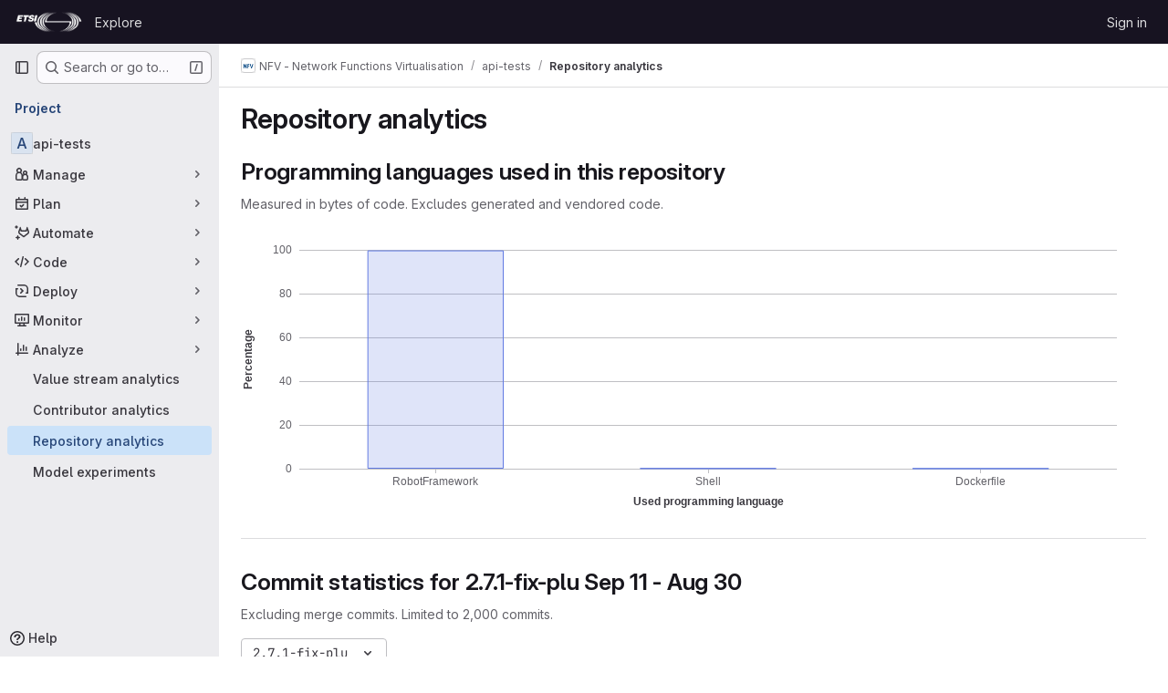

--- FILE ---
content_type: text/html; charset=utf-8
request_url: https://forge.etsi.org/rep/nfv/api-tests/-/graphs/2.7.1-fix-plu/charts
body_size: 9021
content:






<!DOCTYPE html>
<html class="gl-system ui-neutral with-top-bar with-header " lang="en">
<head prefix="og: http://ogp.me/ns#">
<meta charset="utf-8">
<meta content="IE=edge" http-equiv="X-UA-Compatible">
<meta content="width=device-width, initial-scale=1" name="viewport">
<title>Repository analytics · NFV - Network Functions Virtualisation / api-tests · GitLab</title>
<script>
//<![CDATA[
window.gon={};gon.api_version="v4";gon.default_avatar_url="https://forge.etsi.org/rep/assets/no_avatar-849f9c04a3a0d0cea2424ae97b27447dc64a7dbfae83c036c45b403392f0e8ba.png";gon.max_file_size=10;gon.asset_host=null;gon.webpack_public_path="/rep/assets/webpack/";gon.relative_url_root="/rep";gon.user_color_mode="gl-system";gon.user_color_scheme="white";gon.markdown_surround_selection=null;gon.markdown_automatic_lists=null;gon.markdown_maintain_indentation=null;gon.math_rendering_limits_enabled=true;gon.recaptcha_api_server_url="https://www.recaptcha.net/recaptcha/api.js";gon.recaptcha_sitekey=null;gon.gitlab_url="https://forge.etsi.org/rep";gon.promo_url="https://about.gitlab.com";gon.forum_url="https://forum.gitlab.com";gon.docs_url="https://docs.gitlab.com";gon.revision="270836848e7";gon.feature_category="source_code_management";gon.gitlab_logo="/rep/assets/gitlab_logo-2957169c8ef64c58616a1ac3f4fc626e8a35ce4eb3ed31bb0d873712f2a041a0.png";gon.secure=true;gon.sprite_icons="/rep/assets/icons-62cd41f10569bb5050df02409792752f47c042aa91f8d59f11b48b79e724f90d.svg";gon.sprite_file_icons="/rep/assets/file_icons/file_icons-88a95467170997d6a4052c781684c8250847147987090747773c1ee27c513c5f.svg";gon.emoji_sprites_css_path="/rep/assets/emoji_sprites-bd26211944b9d072037ec97cb138f1a52cd03ef185cd38b8d1fcc963245199a1.css";gon.emoji_backend_version=4;gon.gridstack_css_path="/rep/assets/lazy_bundles/gridstack-f42069e5c7b1542688660592b48f2cbd86e26b77030efd195d124dbd8fe64434.css";gon.test_env=false;gon.disable_animations=false;gon.suggested_label_colors={"#cc338b":"Magenta-pink","#dc143c":"Crimson","#c21e56":"Rose red","#cd5b45":"Dark coral","#ed9121":"Carrot orange","#eee600":"Titanium yellow","#009966":"Green-cyan","#8fbc8f":"Dark sea green","#6699cc":"Blue-gray","#e6e6fa":"Lavender","#9400d3":"Dark violet","#330066":"Deep violet","#36454f":"Charcoal grey","#808080":"Gray"};gon.first_day_of_week=0;gon.time_display_relative=true;gon.time_display_format=0;gon.ee=true;gon.jh=false;gon.dot_com=false;gon.uf_error_prefix="UF";gon.pat_prefix="glpat-";gon.keyboard_shortcuts_enabled=true;gon.diagramsnet_url="https://embed.diagrams.net";gon.features={"uiForOrganizations":false,"organizationSwitching":false,"findAndReplace":false,"removeMonitorMetrics":true,"workItemViewForIssues":true,"mergeRequestDashboard":true,"newProjectCreationForm":false,"workItemsClientSideBoards":false,"glqlWorkItems":false,"glqlAggregation":false,"glqlTypescript":false,"whatsNewFeaturedCarousel":true,"extensibleReferenceFilters":false,"paneledView":false,"disallowImmediateDeletion":false,"projectStudioEnabled":false,"duoChatDynamicDimension":true,"advancedContextResolver":true,"vulnerabilityReportTypeScannerFilter":true};gon.roadmap_epics_limit=1000;
//]]>
</script>

<script>
//<![CDATA[
const root = document.documentElement;
if (window.matchMedia('(prefers-color-scheme: dark)').matches) {
  root.classList.add('gl-dark');
}

window.matchMedia('(prefers-color-scheme: dark)').addEventListener('change', (e) => {
  if (e.matches) {
    root.classList.add('gl-dark');
  } else {
    root.classList.remove('gl-dark');
  }
});

//]]>
</script>




<meta content="light dark" name="color-scheme">
<link rel="stylesheet" href="/rep/assets/application-1d952d208d723bdf3130c71408c541e737f5d985ea472b98119c5fcbade45d06.css" media="(prefers-color-scheme: light)" />
<link rel="stylesheet" href="/rep/assets/application_dark-eaac116bc0869ef40a835435348389dfa9fb14a3955dfac30643b4ac072e4e20.css" media="(prefers-color-scheme: dark)" />
<link rel="stylesheet" href="/rep/assets/page_bundles/graph_charts-875b549edbc5cfc11fbd2e033001c6609146de3d3bfdb886ccf945b8bb0460b2.css" /><link rel="stylesheet" href="/rep/assets/page_bundles/commit_description-9e7efe20f0cef17d0606edabfad0418e9eb224aaeaa2dae32c817060fa60abcc.css" /><link rel="stylesheet" href="/rep/assets/page_bundles/work_items-dd1282f317752aae038ad9ba41ea791b97bc5935f9e8a307cb57754a5b80a5e1.css" /><link rel="stylesheet" href="/rep/assets/page_bundles/notes_shared-e9c90e23c973dff1f421a3e73a36e9dcfe6a577b45b06811a3efb6c2b8ac65eb.css" />
<link rel="stylesheet" href="/rep/assets/application_utilities-e3b0c44298fc1c149afbf4c8996fb92427ae41e4649b934ca495991b7852b855.css" media="(prefers-color-scheme: light)" />
<link rel="stylesheet" href="/rep/assets/application_utilities_dark-e3b0c44298fc1c149afbf4c8996fb92427ae41e4649b934ca495991b7852b855.css" media="(prefers-color-scheme: dark)" />
<link rel="stylesheet" href="/rep/assets/tailwind-651b141a530868d7418289aaa82e84407f87b69017ea240d96c07f10efa8cbdf.css" />


<link rel="stylesheet" href="/rep/assets/fonts-deb7ad1d55ca77c0172d8538d53442af63604ff490c74acc2859db295c125bdb.css" />
<link rel="stylesheet" href="/rep/assets/highlight/themes/white-f9894e9bc9414456158c25fb1a2f853ace8855b6a40b2b43001d20fb651b5512.css" media="(prefers-color-scheme: light)" />
<link rel="stylesheet" href="/rep/assets/highlight/themes/dark-67ac54fe266c37b22ddc8f582d52a80540d5747ea91a851778a772440fab2aac.css" media="(prefers-color-scheme: dark)" />

<script src="/rep/assets/webpack/runtime.68b399a8.bundle.js" defer="defer"></script>
<script src="/rep/assets/webpack/main.dd993760.chunk.js" defer="defer"></script>
<script src="/rep/assets/webpack/tracker.85adcc5f.chunk.js" defer="defer"></script>
<script>
//<![CDATA[
window.snowplowOptions = {"namespace":"gl","hostname":"forge.etsi.org:443","postPath":"/rep/-/collect_events","forceSecureTracker":true,"appId":"gitlab_sm"}

gl = window.gl || {};
gl.snowplowStandardContext = {"schema":"iglu:com.gitlab/gitlab_standard/jsonschema/1-1-7","data":{"environment":"self-managed","source":"gitlab-rails","correlation_id":"01KF10133J18PWA2ZTETM4K4P1","plan":"free","extra":{},"user_id":null,"global_user_id":null,"user_type":null,"is_gitlab_team_member":null,"namespace_id":15,"ultimate_parent_namespace_id":15,"project_id":206,"feature_enabled_by_namespace_ids":null,"realm":"self-managed","instance_id":"71e7f749-82d6-4492-874b-af810ccbc642","unique_instance_id":"8e0da3e7-61a6-5aa1-9d48-26c72f459631","host_name":"forge.etsi.org","instance_version":"18.4.1","context_generated_at":"2026-01-15T14:12:54.667Z"}}
gl.snowplowPseudonymizedPageUrl = "https://forge.etsi.org/rep/namespace15/project206/-/graphs/2.7.1-fix-plu/charts";
gl.maskedDefaultReferrerUrl = null;
gl.ga4MeasurementId = 'G-ENFH3X7M5Y';
gl.duoEvents = ["ai_question_category","perform_completion_worker","process_gitlab_duo_question","ai_response_time","click_purchase_seats_button_group_duo_pro_home_page","default_answer","detected_high_comment_temperature","detected_repeated_high_comment_temperature","error_answer","execute_llm_method","finish_duo_workflow_execution","forced_high_temperature_commenting","i_quickactions_q","request_ask_help","request_duo_chat_response","requested_comment_temperature","retry_duo_workflow_execution","start_duo_workflow_execution","submit_gitlab_duo_question","tokens_per_embedding","tokens_per_user_request_prompt","tokens_per_user_request_response"];
gl.onlySendDuoEvents = false;


//]]>
</script>
<link rel="preload" href="/rep/assets/application_utilities-e3b0c44298fc1c149afbf4c8996fb92427ae41e4649b934ca495991b7852b855.css" as="style" type="text/css">
<link rel="preload" href="/rep/assets/application-1d952d208d723bdf3130c71408c541e737f5d985ea472b98119c5fcbade45d06.css" as="style" type="text/css">
<link rel="preload" href="/rep/assets/highlight/themes/white-f9894e9bc9414456158c25fb1a2f853ace8855b6a40b2b43001d20fb651b5512.css" as="style" type="text/css">




<script src="/rep/assets/webpack/commons-pages.groups.settings.work_items.show-super_sidebar.fbf03cc2.chunk.js" defer="defer"></script>
<script src="/rep/assets/webpack/commons-pages.search.show-super_sidebar.7b972950.chunk.js" defer="defer"></script>
<script src="/rep/assets/webpack/super_sidebar.1932d191.chunk.js" defer="defer"></script>
<script src="/rep/assets/webpack/echarts.93cd69ab.chunk.js" defer="defer"></script>
<script src="/rep/assets/webpack/commons-pages.projects-pages.projects.activity-pages.projects.alert_management.details-pages.project-a2aaf4a3.7d5c8704.chunk.js" defer="defer"></script>
<script src="/rep/assets/webpack/pages.projects.graphs.charts.8f9750fd.chunk.js" defer="defer"></script>

<meta content="object" property="og:type">
<meta content="GitLab" property="og:site_name">
<meta content="Repository analytics · NFV - Network Functions Virtualisation / api-tests · GitLab" property="og:title">
<meta content="Welcome to ETSI Forge" property="og:description">
<meta content="https://forge.etsi.org/rep/assets/twitter_card-570ddb06edf56a2312253c5872489847a0f385112ddbcd71ccfa1570febab5d2.jpg" property="og:image">
<meta content="64" property="og:image:width">
<meta content="64" property="og:image:height">
<meta content="https://forge.etsi.org/rep/nfv/api-tests/-/graphs/2.7.1-fix-plu/charts" property="og:url">
<meta content="summary" property="twitter:card">
<meta content="Repository analytics · NFV - Network Functions Virtualisation / api-tests · GitLab" property="twitter:title">
<meta content="Welcome to ETSI Forge" property="twitter:description">
<meta content="https://forge.etsi.org/rep/assets/twitter_card-570ddb06edf56a2312253c5872489847a0f385112ddbcd71ccfa1570febab5d2.jpg" property="twitter:image">

<meta name="csrf-param" content="authenticity_token" />
<meta name="csrf-token" content="pcaJK034jEHC2UirjhS5Z1cIaED_IBvCdiaXp1_iWFWl5dtjOtr7X1Ep1zwMJtxK6oVUkUQnkV5oz9lz5Ac3Vg" />
<meta name="csp-nonce" />
<meta name="action-cable-url" content="/rep/-/cable" />
<link href="/rep/-/manifest.json" rel="manifest">
<link rel="icon" type="image/png" href="/rep/uploads/-/system/appearance/favicon/1/etsi-favicon.ico" id="favicon" data-original-href="/rep/uploads/-/system/appearance/favicon/1/etsi-favicon.ico" />
<link rel="apple-touch-icon" type="image/x-icon" href="/rep/assets/apple-touch-icon-b049d4bc0dd9626f31db825d61880737befc7835982586d015bded10b4435460.png" />
<link href="/rep/search/opensearch.xml" rel="search" title="Search GitLab" type="application/opensearchdescription+xml">




<meta content="Welcome to ETSI Forge" name="description">
<meta content="#ececef" name="theme-color">
</head>

<body class="tab-width-8 gl-browser-chrome gl-platform-mac body-fixed-scrollbar" data-group="nfv" data-group-full-path="nfv" data-namespace-id="15" data-page="projects:graphs:charts" data-page-type-id="2.7.1-fix-plu" data-project="api-tests" data-project-full-path="nfv/api-tests" data-project-id="206" data-project-studio-available="false" data-project-studio-enabled="false">
<div id="js-tooltips-container"></div>
<div id="js-drawer-container"></div>

<script>
//<![CDATA[
gl = window.gl || {};
gl.client = {"isChrome":true,"isMac":true};


//]]>
</script>


<header class="header-logged-out" data-testid="navbar">
<a class="gl-sr-only gl-accessibility" href="#content-body">Skip to content</a>
<div class="container-fluid">
<nav aria-label="Explore GitLab" class="header-logged-out-nav gl-flex gl-gap-3 gl-justify-between">
<div class="gl-flex gl-items-center gl-gap-1">
<span class="gl-sr-only">GitLab</span>
<a title="Homepage" id="logo" class="header-logged-out-logo has-tooltip" aria-label="Homepage" data-track-label="main_navigation" data-track-action="click_gitlab_logo_link" data-track-property="navigation_top" href="/rep/"><img class="brand-header-logo lazy" alt="" data-src="/rep/uploads/-/system/appearance/header_logo/1/ETSI_Logo_BW_S_Office1.png" src="[data-uri]" />
</a></div>
<ul class="gl-list-none gl-p-0 gl-m-0 gl-flex gl-gap-3 gl-items-center gl-grow">
<li class="header-logged-out-nav-item">
<a class="" href="/rep/explore">Explore</a>
</li>
</ul>
<ul class="gl-list-none gl-p-0 gl-m-0 gl-flex gl-gap-3 gl-items-center gl-justify-end">
<li class="header-logged-out-nav-item">
<a href="/rep/users/sign_in?redirect_to_referer=yes">Sign in</a>
</li>
</ul>
</nav>
</div>
</header>

<div class="layout-page page-with-super-sidebar">
<aside class="js-super-sidebar super-sidebar super-sidebar-loading" data-command-palette="{&quot;project_files_url&quot;:&quot;/rep/nfv/api-tests/-/files/2.7.1-fix-plu?format=json&quot;,&quot;project_blob_url&quot;:&quot;/rep/nfv/api-tests/-/blob/2.7.1-fix-plu&quot;}" data-force-desktop-expanded-sidebar="" data-is-saas="false" data-root-path="/rep/" data-sidebar="{&quot;is_logged_in&quot;:false,&quot;compare_plans_url&quot;:&quot;https://about.gitlab.com/pricing&quot;,&quot;context_switcher_links&quot;:[{&quot;title&quot;:&quot;Explore&quot;,&quot;link&quot;:&quot;/rep/explore&quot;,&quot;icon&quot;:&quot;compass&quot;}],&quot;current_menu_items&quot;:[{&quot;id&quot;:&quot;project_overview&quot;,&quot;title&quot;:&quot;api-tests&quot;,&quot;entity_id&quot;:206,&quot;link&quot;:&quot;/rep/nfv/api-tests&quot;,&quot;link_classes&quot;:&quot;shortcuts-project&quot;,&quot;is_active&quot;:false},{&quot;id&quot;:&quot;manage_menu&quot;,&quot;title&quot;:&quot;Manage&quot;,&quot;icon&quot;:&quot;users&quot;,&quot;avatar_shape&quot;:&quot;rect&quot;,&quot;link&quot;:&quot;/rep/nfv/api-tests/activity&quot;,&quot;is_active&quot;:false,&quot;items&quot;:[{&quot;id&quot;:&quot;activity&quot;,&quot;title&quot;:&quot;Activity&quot;,&quot;link&quot;:&quot;/rep/nfv/api-tests/activity&quot;,&quot;link_classes&quot;:&quot;shortcuts-project-activity&quot;,&quot;is_active&quot;:false},{&quot;id&quot;:&quot;members&quot;,&quot;title&quot;:&quot;Members&quot;,&quot;link&quot;:&quot;/rep/nfv/api-tests/-/project_members&quot;,&quot;is_active&quot;:false},{&quot;id&quot;:&quot;labels&quot;,&quot;title&quot;:&quot;Labels&quot;,&quot;link&quot;:&quot;/rep/nfv/api-tests/-/labels&quot;,&quot;is_active&quot;:false}],&quot;separated&quot;:false},{&quot;id&quot;:&quot;plan_menu&quot;,&quot;title&quot;:&quot;Plan&quot;,&quot;icon&quot;:&quot;planning&quot;,&quot;avatar_shape&quot;:&quot;rect&quot;,&quot;link&quot;:&quot;/rep/nfv/api-tests/-/issues&quot;,&quot;is_active&quot;:false,&quot;items&quot;:[{&quot;id&quot;:&quot;project_issue_list&quot;,&quot;title&quot;:&quot;Issues&quot;,&quot;link&quot;:&quot;/rep/nfv/api-tests/-/issues&quot;,&quot;link_classes&quot;:&quot;shortcuts-issues has-sub-items&quot;,&quot;pill_count_field&quot;:&quot;openIssuesCount&quot;,&quot;pill_count_dynamic&quot;:false,&quot;is_active&quot;:false},{&quot;id&quot;:&quot;boards&quot;,&quot;title&quot;:&quot;Issue boards&quot;,&quot;link&quot;:&quot;/rep/nfv/api-tests/-/boards&quot;,&quot;link_classes&quot;:&quot;shortcuts-issue-boards&quot;,&quot;is_active&quot;:false},{&quot;id&quot;:&quot;milestones&quot;,&quot;title&quot;:&quot;Milestones&quot;,&quot;link&quot;:&quot;/rep/nfv/api-tests/-/milestones&quot;,&quot;is_active&quot;:false},{&quot;id&quot;:&quot;project_wiki&quot;,&quot;title&quot;:&quot;Wiki&quot;,&quot;link&quot;:&quot;/rep/nfv/api-tests/-/wikis/home&quot;,&quot;link_classes&quot;:&quot;shortcuts-wiki&quot;,&quot;is_active&quot;:false}],&quot;separated&quot;:false},{&quot;id&quot;:&quot;duo_agents_menu&quot;,&quot;title&quot;:&quot;Automate&quot;,&quot;icon&quot;:&quot;tanuki-ai&quot;,&quot;avatar_shape&quot;:&quot;rect&quot;,&quot;link&quot;:&quot;/rep/nfv/api-tests/-/automate/agent-sessions&quot;,&quot;is_active&quot;:false,&quot;items&quot;:[{&quot;id&quot;:&quot;agents_runs&quot;,&quot;title&quot;:&quot;Agent sessions&quot;,&quot;link&quot;:&quot;/rep/nfv/api-tests/-/automate/agent-sessions&quot;,&quot;is_active&quot;:false}],&quot;separated&quot;:false},{&quot;id&quot;:&quot;code_menu&quot;,&quot;title&quot;:&quot;Code&quot;,&quot;icon&quot;:&quot;code&quot;,&quot;avatar_shape&quot;:&quot;rect&quot;,&quot;link&quot;:&quot;/rep/nfv/api-tests/-/merge_requests&quot;,&quot;is_active&quot;:false,&quot;items&quot;:[{&quot;id&quot;:&quot;project_merge_request_list&quot;,&quot;title&quot;:&quot;Merge requests&quot;,&quot;link&quot;:&quot;/rep/nfv/api-tests/-/merge_requests&quot;,&quot;link_classes&quot;:&quot;shortcuts-merge_requests&quot;,&quot;pill_count_field&quot;:&quot;openMergeRequestsCount&quot;,&quot;pill_count_dynamic&quot;:false,&quot;is_active&quot;:false},{&quot;id&quot;:&quot;files&quot;,&quot;title&quot;:&quot;Repository&quot;,&quot;link&quot;:&quot;/rep/nfv/api-tests/-/tree/2.7.1-fix-plu&quot;,&quot;link_classes&quot;:&quot;shortcuts-tree&quot;,&quot;is_active&quot;:false},{&quot;id&quot;:&quot;branches&quot;,&quot;title&quot;:&quot;Branches&quot;,&quot;link&quot;:&quot;/rep/nfv/api-tests/-/branches&quot;,&quot;is_active&quot;:false},{&quot;id&quot;:&quot;commits&quot;,&quot;title&quot;:&quot;Commits&quot;,&quot;link&quot;:&quot;/rep/nfv/api-tests/-/commits/2.7.1-fix-plu&quot;,&quot;link_classes&quot;:&quot;shortcuts-commits&quot;,&quot;is_active&quot;:false},{&quot;id&quot;:&quot;tags&quot;,&quot;title&quot;:&quot;Tags&quot;,&quot;link&quot;:&quot;/rep/nfv/api-tests/-/tags&quot;,&quot;is_active&quot;:false},{&quot;id&quot;:&quot;graphs&quot;,&quot;title&quot;:&quot;Repository graph&quot;,&quot;link&quot;:&quot;/rep/nfv/api-tests/-/network/2.7.1-fix-plu&quot;,&quot;link_classes&quot;:&quot;shortcuts-network&quot;,&quot;is_active&quot;:false},{&quot;id&quot;:&quot;compare&quot;,&quot;title&quot;:&quot;Compare revisions&quot;,&quot;link&quot;:&quot;/rep/nfv/api-tests/-/compare?from=Release-2\u0026to=2.7.1-fix-plu&quot;,&quot;is_active&quot;:false},{&quot;id&quot;:&quot;project_snippets&quot;,&quot;title&quot;:&quot;Snippets&quot;,&quot;link&quot;:&quot;/rep/nfv/api-tests/-/snippets&quot;,&quot;link_classes&quot;:&quot;shortcuts-snippets&quot;,&quot;is_active&quot;:false}],&quot;separated&quot;:false},{&quot;id&quot;:&quot;deploy_menu&quot;,&quot;title&quot;:&quot;Deploy&quot;,&quot;icon&quot;:&quot;deployments&quot;,&quot;avatar_shape&quot;:&quot;rect&quot;,&quot;link&quot;:&quot;/rep/nfv/api-tests/-/releases&quot;,&quot;is_active&quot;:false,&quot;items&quot;:[{&quot;id&quot;:&quot;releases&quot;,&quot;title&quot;:&quot;Releases&quot;,&quot;link&quot;:&quot;/rep/nfv/api-tests/-/releases&quot;,&quot;link_classes&quot;:&quot;shortcuts-deployments-releases&quot;,&quot;is_active&quot;:false},{&quot;id&quot;:&quot;container_registry&quot;,&quot;title&quot;:&quot;Container registry&quot;,&quot;link&quot;:&quot;/rep/nfv/api-tests/container_registry&quot;,&quot;is_active&quot;:false},{&quot;id&quot;:&quot;model_registry&quot;,&quot;title&quot;:&quot;Model registry&quot;,&quot;link&quot;:&quot;/rep/nfv/api-tests/-/ml/models&quot;,&quot;is_active&quot;:false}],&quot;separated&quot;:false},{&quot;id&quot;:&quot;monitor_menu&quot;,&quot;title&quot;:&quot;Monitor&quot;,&quot;icon&quot;:&quot;monitor&quot;,&quot;avatar_shape&quot;:&quot;rect&quot;,&quot;link&quot;:&quot;/rep/nfv/api-tests/-/incidents&quot;,&quot;is_active&quot;:false,&quot;items&quot;:[{&quot;id&quot;:&quot;incidents&quot;,&quot;title&quot;:&quot;Incidents&quot;,&quot;link&quot;:&quot;/rep/nfv/api-tests/-/incidents&quot;,&quot;is_active&quot;:false}],&quot;separated&quot;:false},{&quot;id&quot;:&quot;analyze_menu&quot;,&quot;title&quot;:&quot;Analyze&quot;,&quot;icon&quot;:&quot;chart&quot;,&quot;avatar_shape&quot;:&quot;rect&quot;,&quot;link&quot;:&quot;/rep/nfv/api-tests/-/value_stream_analytics&quot;,&quot;is_active&quot;:true,&quot;items&quot;:[{&quot;id&quot;:&quot;cycle_analytics&quot;,&quot;title&quot;:&quot;Value stream analytics&quot;,&quot;link&quot;:&quot;/rep/nfv/api-tests/-/value_stream_analytics&quot;,&quot;link_classes&quot;:&quot;shortcuts-project-cycle-analytics&quot;,&quot;is_active&quot;:false},{&quot;id&quot;:&quot;contributors&quot;,&quot;title&quot;:&quot;Contributor analytics&quot;,&quot;link&quot;:&quot;/rep/nfv/api-tests/-/graphs/2.7.1-fix-plu&quot;,&quot;is_active&quot;:false},{&quot;id&quot;:&quot;repository_analytics&quot;,&quot;title&quot;:&quot;Repository analytics&quot;,&quot;link&quot;:&quot;/rep/nfv/api-tests/-/graphs/2.7.1-fix-plu/charts&quot;,&quot;link_classes&quot;:&quot;shortcuts-repository-charts&quot;,&quot;is_active&quot;:true},{&quot;id&quot;:&quot;model_experiments&quot;,&quot;title&quot;:&quot;Model experiments&quot;,&quot;link&quot;:&quot;/rep/nfv/api-tests/-/ml/experiments&quot;,&quot;is_active&quot;:false}],&quot;separated&quot;:false}],&quot;current_context_header&quot;:&quot;Project&quot;,&quot;support_path&quot;:&quot;https://about.gitlab.com/get-help/&quot;,&quot;docs_path&quot;:&quot;/rep/help/docs&quot;,&quot;display_whats_new&quot;:false,&quot;show_version_check&quot;:null,&quot;search&quot;:{&quot;search_path&quot;:&quot;/rep/search&quot;,&quot;issues_path&quot;:&quot;/rep/dashboard/issues&quot;,&quot;mr_path&quot;:&quot;/rep/dashboard/merge_requests&quot;,&quot;autocomplete_path&quot;:&quot;/rep/search/autocomplete&quot;,&quot;settings_path&quot;:&quot;/rep/search/settings&quot;,&quot;search_context&quot;:{&quot;group&quot;:{&quot;id&quot;:15,&quot;name&quot;:&quot;NFV - Network Functions Virtualisation&quot;,&quot;full_name&quot;:&quot;NFV - Network Functions Virtualisation&quot;},&quot;group_metadata&quot;:{&quot;issues_path&quot;:&quot;/rep/groups/nfv/-/issues&quot;,&quot;mr_path&quot;:&quot;/rep/groups/nfv/-/merge_requests&quot;},&quot;project&quot;:{&quot;id&quot;:206,&quot;name&quot;:&quot;api-tests&quot;},&quot;project_metadata&quot;:{&quot;mr_path&quot;:&quot;/rep/nfv/api-tests/-/merge_requests&quot;,&quot;issues_path&quot;:&quot;/rep/nfv/api-tests/-/issues&quot;},&quot;code_search&quot;:true,&quot;ref&quot;:&quot;2.7.1-fix-plu&quot;,&quot;scope&quot;:null,&quot;for_snippets&quot;:null}},&quot;panel_type&quot;:&quot;project&quot;,&quot;shortcut_links&quot;:[{&quot;title&quot;:&quot;Snippets&quot;,&quot;href&quot;:&quot;/rep/explore/snippets&quot;,&quot;css_class&quot;:&quot;dashboard-shortcuts-snippets&quot;},{&quot;title&quot;:&quot;Groups&quot;,&quot;href&quot;:&quot;/rep/explore/groups&quot;,&quot;css_class&quot;:&quot;dashboard-shortcuts-groups&quot;},{&quot;title&quot;:&quot;Projects&quot;,&quot;href&quot;:&quot;/rep/explore/projects/starred&quot;,&quot;css_class&quot;:&quot;dashboard-shortcuts-projects&quot;}],&quot;terms&quot;:null}"></aside>


<div class="content-wrapper">
<div class="broadcast-wrapper">



</div>
<div class="alert-wrapper alert-wrapper-top-space gl-flex gl-flex-col gl-gap-3 container-fluid container-limited">






























</div>

<div class="top-bar-fixed container-fluid" data-testid="top-bar">
<div class="top-bar-container gl-flex gl-items-center gl-gap-2">
<div class="gl-grow gl-basis-0 gl-flex gl-items-center gl-justify-start gl-gap-3">
<button class="gl-button btn btn-icon btn-md btn-default btn-default-tertiary js-super-sidebar-toggle-expand super-sidebar-toggle -gl-ml-3" aria-controls="super-sidebar" aria-expanded="false" aria-label="Primary navigation sidebar" type="button"><svg class="s16 gl-icon gl-button-icon " data-testid="sidebar-icon"><use href="/rep/assets/icons-62cd41f10569bb5050df02409792752f47c042aa91f8d59f11b48b79e724f90d.svg#sidebar"></use></svg>

</button>
<script type="application/ld+json">
{"@context":"https://schema.org","@type":"BreadcrumbList","itemListElement":[{"@type":"ListItem","position":1,"name":"NFV - Network Functions Virtualisation","item":"https://forge.etsi.org/rep/nfv"},{"@type":"ListItem","position":2,"name":"api-tests","item":"https://forge.etsi.org/rep/nfv/api-tests"},{"@type":"ListItem","position":3,"name":"Repository analytics","item":"https://forge.etsi.org/rep/nfv/api-tests/-/graphs/2.7.1-fix-plu/charts"}]}


</script>
<div data-testid="breadcrumb-links" id="js-vue-page-breadcrumbs-wrapper">
<div data-breadcrumbs-json="[{&quot;text&quot;:&quot;NFV - Network Functions Virtualisation&quot;,&quot;href&quot;:&quot;/rep/nfv&quot;,&quot;avatarPath&quot;:&quot;/rep/uploads/-/system/group/avatar/15/NFV-logo-small.png&quot;},{&quot;text&quot;:&quot;api-tests&quot;,&quot;href&quot;:&quot;/rep/nfv/api-tests&quot;,&quot;avatarPath&quot;:null},{&quot;text&quot;:&quot;Repository analytics&quot;,&quot;href&quot;:&quot;/rep/nfv/api-tests/-/graphs/2.7.1-fix-plu/charts&quot;,&quot;avatarPath&quot;:null}]" id="js-vue-page-breadcrumbs"></div>
<div id="js-injected-page-breadcrumbs"></div>
<div id="js-page-breadcrumbs-extra"></div>
</div>


</div>
</div>
</div>

<div class="container-fluid container-limited project-highlight-puc">
<main class="content" id="content-body" itemscope itemtype="http://schema.org/SoftwareSourceCode">
<div class="flash-container flash-container-page sticky" data-testid="flash-container">
<div id="js-global-alerts"></div>
</div>






<header class="gl-flex gl-flex-wrap gl-items-center gl-justify-between gl-gap-y-3 gl-my-5">
<div class="gl-flex gl-flex-wrap gl-justify-between gl-gap-x-5 gl-gap-y-3 gl-w-full @md:gl-flex-nowrap">
<h1 class="gl-heading-1 !gl-m-0" data-testid="page-heading">
Repository analytics
</h1>
</div>
</header>

<section class="settings-section js-search-settings-section">
<div class="settings-sticky-header">
<h2 class="gl-heading-2 gl-mb-0">
Programming languages used in this repository
</h2>
</div>
<div class="settings-sticky-header-description gl-mb-6">
<p class="gl-text-subtle gl-mb-0">
Measured in bytes of code. Excludes generated and vendored code.

</p>
</div>
<div class="gl-mt-3" data-testid="settings-section-body">
<div data-chart-data="[{&quot;value&quot;:99.76,&quot;label&quot;:&quot;RobotFramework&quot;,&quot;color&quot;:&quot;#478c7d&quot;,&quot;highlight&quot;:&quot;#478c7d&quot;},{&quot;value&quot;:0.17,&quot;label&quot;:&quot;Shell&quot;,&quot;color&quot;:&quot;#89e051&quot;,&quot;highlight&quot;:&quot;#89e051&quot;},{&quot;value&quot;:0.07,&quot;label&quot;:&quot;Dockerfile&quot;,&quot;color&quot;:&quot;#384d54&quot;,&quot;highlight&quot;:&quot;#384d54&quot;}]" id="js-languages-chart"></div>

</div>
</section>
<section class="settings-section js-search-settings-section" data-testid="commit-statistics">
<div class="settings-sticky-header">
<h2 class="gl-heading-2 gl-mb-0">
Commit statistics for <strong>2.7.1-fix-plu</strong> Sep 11
 - Aug 30


</h2>
</div>
<div class="settings-sticky-header-description gl-mb-6">
<p class="gl-text-subtle gl-mb-0">
Excluding merge commits. Limited to 2,000 commits.
<div class="tree-ref-container gl-mt-5">
<div class="tree-ref-holder">
<div data-graph-path="/rep/nfv/api-tests/-/graphs/2.7.1-fix-plu" data-project-branch="2.7.1-fix-plu" data-project-id="206" id="js-project-graph-ref-switcher"></div>
</div>
<ul class="breadcrumb repo-breadcrumb gl-mt-3 gl-bg-default gl-border">
<li class="breadcrumb-item"><a href="/rep/nfv/api-tests/-/commits/2.7.1-fix-plu">api-tests</a></li>
</ul>
</div>
<ul class="gl-mt-5">
<li>
Total: <strong>713
 commits</strong>
</li>
<li>
Average per day: <strong>0.3
 commits</strong>
</li>
<li>
Authors: <strong>21
</strong>
</li>
</ul>

</p>
</div>
<div class="gl-mt-3" data-testid="settings-section-body">
<div class="repo-charts">
<div class="row">
<div class="col-12">
<h3 class="gl-heading-4">
Commits per day of month
</h3>
<div>
<div data-chart-data="{&quot;1&quot;:26,&quot;2&quot;:17,&quot;3&quot;:25,&quot;4&quot;:16,&quot;5&quot;:25,&quot;6&quot;:22,&quot;7&quot;:25,&quot;8&quot;:27,&quot;9&quot;:27,&quot;10&quot;:12,&quot;11&quot;:60,&quot;12&quot;:23,&quot;13&quot;:37,&quot;14&quot;:29,&quot;15&quot;:17,&quot;16&quot;:20,&quot;17&quot;:15,&quot;18&quot;:33,&quot;19&quot;:36,&quot;20&quot;:16,&quot;21&quot;:33,&quot;22&quot;:17,&quot;23&quot;:9,&quot;24&quot;:29,&quot;25&quot;:13,&quot;26&quot;:38,&quot;27&quot;:17,&quot;28&quot;:26,&quot;29&quot;:5,&quot;30&quot;:11,&quot;31&quot;:7}" id="js-month-chart"></div>
</div>
</div>
</div>
<div class="row gl-mt-7">
<div class="col-md-6">
<h3 class="gl-heading-4">
Commits per weekday
</h3>
<div>
<div data-chart-data="{&quot;Sunday&quot;:11,&quot;Monday&quot;:117,&quot;Tuesday&quot;:159,&quot;Wednesday&quot;:153,&quot;Thursday&quot;:112,&quot;Friday&quot;:159,&quot;Saturday&quot;:2}" id="js-weekday-chart"></div>
</div>
</div>
<div class="col-md-6">
<h3 class="gl-heading-4">
Commits per day hour (UTC)
</h3>
<div>
<div data-chart-data="{&quot;0&quot;:1,&quot;1&quot;:1,&quot;2&quot;:1,&quot;3&quot;:1,&quot;4&quot;:0,&quot;5&quot;:5,&quot;6&quot;:7,&quot;7&quot;:11,&quot;8&quot;:20,&quot;9&quot;:25,&quot;10&quot;:37,&quot;11&quot;:76,&quot;12&quot;:93,&quot;13&quot;:47,&quot;14&quot;:36,&quot;15&quot;:105,&quot;16&quot;:69,&quot;17&quot;:51,&quot;18&quot;:89,&quot;19&quot;:28,&quot;20&quot;:3,&quot;21&quot;:2,&quot;22&quot;:3,&quot;23&quot;:2}" id="js-hour-chart"></div>
</div>
</div>
</div>
</div>

</div>
</section>

</main>
</div>


</div>
</div>


<script>
//<![CDATA[
if ('loading' in HTMLImageElement.prototype) {
  document.querySelectorAll('img.lazy').forEach(img => {
    img.loading = 'lazy';
    let imgUrl = img.dataset.src;
    // Only adding width + height for avatars for now
    if (imgUrl.indexOf('/avatar/') > -1 && imgUrl.indexOf('?') === -1) {
      const targetWidth = img.getAttribute('width') || img.width;
      imgUrl += `?width=${targetWidth}`;
    }
    img.src = imgUrl;
    img.removeAttribute('data-src');
    img.classList.remove('lazy');
    img.classList.add('js-lazy-loaded');
    img.dataset.testid = 'js-lazy-loaded-content';
  });
}

//]]>
</script>
<script>
//<![CDATA[
gl = window.gl || {};
gl.experiments = {};


//]]>
</script>

</body>
</html>

